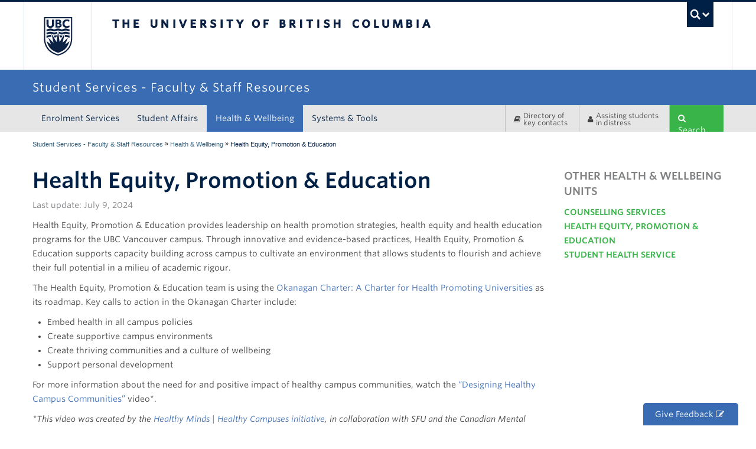

--- FILE ---
content_type: text/html; charset=utf-8
request_url: https://facultystaff.students.ubc.ca/health-wellbeing/health-equity-promotion-education
body_size: 7290
content:
 <!DOCTYPE html>
  <!--[if IEMobile 7]><html class="no-js iem7 oldie" dir="ltr" ><![endif]-->
  <!--[if (IE 7)&!(IEMobile)]><html class="no-js ie7 oldie" dir="ltr" ><![endif]-->
  <!--[if (IE 8)&!(IEMobile)]><html class="no-js ie8 oldie" dir="ltr" ><![endif]-->
  <!--[if (IE 9)&!(IEMobile)]><html class="no-js ie9" dir="ltr" ><![endif]-->
  <!--[[if (gt IE 9)|(gt IEMobile 7)]><!--><html class="no-js" dir="ltr" ><!--<![endif]-->
  <head>
  <meta charset="utf-8" />
<link rel="shortcut icon" href="https://facultystaff.students.ubc.ca/sites/facultystaff.students.ubc.ca/files/favicon_0.ico" type="image/vnd.microsoft.icon" />
<link rel="canonical" href="https://facultystaff.students.ubc.ca/health-wellbeing/health-equity-promotion-education" />
<link rel="shortlink" href="https://facultystaff.students.ubc.ca/node/803" />
<meta name="google-site-verification" content="nNL7tMP_hr-hPL8d7i28HKJ-K6qK0pn9vNZCtLSipkk" />
  <title>Health Equity, Promotion & Education | Student Services - Faculty & Staff Resources</title>
  <meta http-equiv="X-UA-Compatible" content="IE=edge,chrome=1">
  <meta name="HandheldFriendly" content="True">
  <meta name="MobileOptimized" content="320">
  <meta name="viewport" content="width=device-width">
  <meta http-equiv="cleartype" content="on">
    <!--[if lte IE 7]>
  <link href="https://cdn.ubc.ca/clf/7.0.4/css/font-awesome-ie7.css" rel="stylesheet">
  <![endif]-->
  <link rel="shortcut icon" href="//cdn.ubc.ca/clf/7.0.4/img/favicon.ico">
  <link rel="apple-touch-icon-precomposed" sizes="144x144" href="//cdn.ubc.ca/clf/7.0.4/img/apple-touch-icon-144-precomposed.png">
  <link rel="apple-touch-icon-precomposed" sizes="114x114" href="//cdn.ubc.ca/clf/7.0.4/img/apple-touch-icon-114-precomposed.png">
  <link rel="apple-touch-icon-precomposed" sizes="72x72" href="//cdn.ubc.ca/clf/7.0.4/img/apple-touch-icon-72-precomposed.png">
  <link rel="apple-touch-icon-precomposed" href="//cdn.ubc.ca/clf/7.0.4/img/apple-touch-icon-57-precomposed.png">
  <link href="//cdn.ubc.ca/clf/7.0.4/css/ubc-clf-full-bw.min.css" rel="stylesheet">
  <link type="text/css" rel="stylesheet" href="https://facultystaff.students.ubc.ca/sites/facultystaff.students.ubc.ca/files/css/css_lQaZfjVpwP_oGNqdtWCSpJT1EMqXdMiU84ekLLxQnc4.css" media="all" />
<link type="text/css" rel="stylesheet" href="https://facultystaff.students.ubc.ca/sites/facultystaff.students.ubc.ca/files/css/css_lkvHUqwuaMnlSkPLjR6wgdcvM88sr5Mi-fDRQ-vdqKU.css" media="all" />
<link type="text/css" rel="stylesheet" href="https://facultystaff.students.ubc.ca/sites/facultystaff.students.ubc.ca/files/css/css_-s2LQKUwflqL-Q2eAYY_ihaEi1xGAPbhJNrl7FKjxEQ.css" media="all" />
<link type="text/css" rel="stylesheet" href="https://facultystaff.students.ubc.ca/sites/facultystaff.students.ubc.ca/files/css/css_jENQOQqZCRFGZK__DTefxYiXR2RUf03k1ugj3_Vg7vk.css" media="all" />
<link type="text/css" rel="stylesheet" href="//cloud.typography.com/6804272/781004/css/fonts.css" media="all" />
<link type="text/css" rel="stylesheet" href="https://facultystaff.students.ubc.ca/sites/facultystaff.students.ubc.ca/files/css/css_XiaGY2HTtnD6XDXFeMTUkScdoQFbdUTIJNurPk4JwiE.css" media="all" />
  
      <script>(function(w,d,s,l,i){w[l]=w[l]||[];w[l].push({'gtm.start':
        new Date().getTime(),event:'gtm.js'});var f=d.getElementsByTagName(s)[0],
        j=d.createElement(s),dl=l!='dataLayer'?'&l='+l:'';j.async=true;j.src=
        'https://www.googletagmanager.com/gtm.js?id='+i+dl;f.parentNode.insertBefore(j,f);
        })(window,document,'script','dataLayer','GTM-KR9HDXC');</script>    <script src="/sites/facultystaff.students.ubc.ca/themes/es_facultystaff/js/lib/modernizr.custom.2.6.2.js"></script>
</head>
<body class="html not-front not-logged-in one-sidebar sidebar-second page-node page-node- page-node-803 node-type-unit section-health-wellbeing path-health-wellbeing-health-equity-promotion-education themecolour-bw full-width" >
  <noscript><iframe src="https://www.googletagmanager.com/ns.html?id=GTM-KR9HDXC"
      height="0" width="0" style="display:none;visibility:hidden"></iframe></noscript>    <style scoped media="screen">/* Header Option Overrides */
div#ubc7-unit { background: #3A6CB4  !important;
box-shadow: inset 0px -10px 10px -10px #333333;
-moz-box-shadow: inset 0px -10px 10px -10px #333333;
-webkit-box-shadow: inset 0px -10px 10px -10px #333333;}</style>
<div class="skip">
  <a href="#main" class="element-invisible element-focusable">Skip to main content</a>
  <a href="#ubc7-unit-menu" class="element-invisible element-focusable">Skip to main navigation</a>
</div>

  <!-- UBC Global Utility Menu -->
  <div class="collapse expand" id="ubc7-global-menu">
      <div id="ubc7-search" class="expand">
        <div class="container">          <div id="ubc7-search-box">
            <form class="form-search" method="get" action="//www.ubc.ca/search/refine/">
      <input type="text" name="q" placeholder="Search Faculty & Staff" class="input-xlarge search-query">
      <input type="hidden" name="label" value="Faculty & Staff - Student Services" />
      <input type="hidden" name="site" value="facultystaff.students.ubc.ca" />
      <button type="submit" class="btn btn-primary">Search</button>
    </form>          </div>
        </div>      </div>
      <div class="container">      <div id="ubc7-global-header" class="expand">
          <!-- Global Utility Header from CDN -->
      </div>
      </div>  </div>
  <!-- End of UBC Global Utility Menu -->
  <!-- UBC Header -->
  <header id="ubc7-header" class="row-fluid expand" role="banner">
    <div class="container">    <div class="span1">
      <div id="ubc7-logo">
        <a href="http://www.ubc.ca" tabindex="1" title="The University of British Columbia (UBC)">The University of British Columbia</a>
      </div>
    </div>
    <div class="span2">
      <div id="ubc7-apom">
        <a href="http://aplaceofmind.ubc.ca" tabindex="2" title="UBC a place of mind">UBC - A Place of Mind</a>                        
      </div>
    </div>
    <div class="span9" id="ubc7-wordmark-block">
      <div id="ubc7-wordmark">
        <a href="http://www.ubc.ca" tabindex="3" title="The University of British Columbia (UBC)">The University of British Columbia <span class="ubc7-campus" id="ubc7--campus"> campus</span></a>
      </div>
      <div id="ubc7-global-utility">
        <button data-toggle="collapse" data-target="#ubc7-global-menu" tabindex="4"><span>UBC Search</span></button>
        <noscript><a id="ubc7-global-utility-no-script" href="http://ubc.ca/" title="UBC Search">UBC Search</a></noscript>
      </div>
    </div>
    </div>  </header>
  <!-- End of UBC Header -->
  <!-- UBC Unit Identifier -->
  <div id="ubc7-unit" class="row-fluid expand">
    <div class="container">    <div class="span12">
      <div class="navbar">
        <a class="btn btn-navbar" data-toggle="collapse" data-target="#ubc7-unit-navigation">
          <span class="icon-bar"></span>
          <span class="icon-bar"></span>
          <span class="icon-bar"></span>
        </a>
      </div>
      
      <div id="ubc7-unit-name" class="ubc7-single-element"><a href="/"><span id="ubc7-unit-identifier">Student Services - Faculty & Staff Resources</span></a>
    </div>    </div>
    </div>  </div>
  <!-- End of UBC Unit Identifier -->
  <!-- UBC Unit Navigation -->
    <nav id="ubc7-unit-menu" role="navigation" class="navbar expand" data-spy="affix" data-offset-top="180">
    <div class="navbar-inner expand">
      <div class="container">      <div class="nav-collapse collapse" id="ubc7-unit-navigation">
        <h3 class="element-invisible">Main menu</h3><ul id="main-menu" class="nav"><li  class="menu-2403 enrolment-services dropdown"><div class="btn-group"><a href="/enrolment-services" class="btn">Enrolment Services</a><button class="btn dropdown-toggle"><span class="ubc7-arrow blue down-arrow"></span></button><ul class="dropdown-menu"><li  class="menu-16334 business-solutions-and-support"><a href="/enrolment-services/business-solutions-and-support">Business Solutions and Support</a></li>
<li  class="menu-2535 senate-curriculum-services"><a href="/enrolment-services/senate-curriculum-services">Senate &amp; Curriculum Services</a></li>
<li  class="menu-2523 strategic-indigenous-enrolment-initiatives"><a href="/enrolment-services/strategic-indigenous-enrolment-initiatives">Strategic Indigenous Enrolment Initiatives</a></li>
<li  class="menu-2629 student-financial-management"><a href="/enrolment-services/student-financial-management">Student Financial Management</a></li>
<li  class="menu-2627 student-records-scheduling"><a href="/enrolment-services/student-records-scheduling">Student Records &amp; Scheduling</a></li>
<li  class="menu-2625 student-recruitment-undergraduate-admissions"><a href="/enrolment-services/student-recruitment-undergraduate-admissions">Student Recruitment &amp; Undergraduate Admissions</a></li>
<li  class="menu-2623 student-support-advising"><a href="/enrolment-services/student-support-advising">Student Support &amp; Advising</a></li>
<li  class="menu-13914 about-enrolment-services"><a href="/enrolment-services/about-enrolment-services">About Enrolment Services</a></li>
</ul></div></li>
<li  class="menu-2401 student-affairs dropdown"><div class="btn-group"><a href="/student-affairs" class="btn">Student Affairs</a><button class="btn dropdown-toggle"><span class="ubc7-arrow blue down-arrow"></span></button><ul class="dropdown-menu"><li  class="menu-14189 ubc-career-centre"><a href="/student-affairs/ubc-career-centre">UBC Career Centre</a></li>
<li  class="menu-14190 centre-for-student-development-and-leadership"><a href="/student-affairs/centre-student-development-and-leadership">Centre for Student Development and Leadership</a></li>
<li  class="menu-2501 international-student-development"><a href="/student-affairs/international-student-development">International Student Development</a></li>
<li  class="menu-2507 centre-for-community-engaged-learning"><a href="/student-affairs/centre-community-engaged-learning">Centre for Community Engaged Learning</a></li>
<li  class="menu-2503 centre-for-accessibility"><a href="/student-affairs/centre-accessibility">Centre for Accessibility</a></li>
<li  class="menu-6293 sexual-violence-prevention-and-response"><a href="/student-engagement/sexual-violence-prevention-and-response">Sexual Violence Prevention and Response</a></li>
</ul></div></li>
<li  class="menu-9466 active-trail  health-wellbeing dropdown"><div class="btn-group"><a href="/health-wellbeing" class="btn">Health & Wellbeing</a><button class="btn dropdown-toggle"><span class="ubc7-arrow blue down-arrow"></span></button><ul class="dropdown-menu"><li  class="menu-2511 counselling-services"><a href="/health-wellbeing/counselling-services">Counselling Services</a></li>
<li  class="menu-4103 active-trail  health-promotion-education active"><a href="/health-wellbeing/health-equity-promotion-education" class="active">Health Promotion &amp; Education</a></li>
<li  class="menu-2513 student-health-service"><a href="/health-wellbeing/student-health-service">Student Health Service</a></li>
</ul></div></li>
<li  class="menu-2405 systems-tools"><a href="/systems-tools">Systems &amp; Tools</a></li>
</ul>      </div>
      <div id="navbar-custom-block" class="clearfix">
	<div class="link-wrapper">
	    <div id="quick-directory" class="quick-nav-item"><div class="button-wrapper"><a class="btn-quick-nav" href="/directory"><i class="icon-book"></i> Directory of key contacts</a></div></div>	    <div id="quick-link" class="quick-nav-item"><div class="button-wrapper"><a class="btn-quick-nav" href="/health-wellbeing/assisting-students-distress"><i class="icon-user"></i> <span>Assisting students <br/>in distress</span></a></div></div>	</div>
	<div id="quick-search-bar" class="quick-nav-item"><div class="quick-search-wrapper"><a id="search-toggle" class="btn-quick-search btn-quick-nav" href="javascript:void(0);"><i class="icon-search"></i> Search</a><form action="/search" method="get" id="views-exposed-form-search-site-default" accept-charset="UTF-8"><div><div class="views-exposed-form">
  <div class="views-exposed-widgets clearfix">
          <div id="edit-s-wrapper" class="views-exposed-widget views-widget-filter-search_api_views_fulltext">
                        <div class="views-widget">
          <div class="form-item form-type-textfield form-item-s">
 <input placeholder="Search Faculty Staff" type="text" id="edit-s" name="s" value="" size="30" maxlength="128" class="form-text" />
</div>
        </div>
              </div>
                    <div class="views-exposed-widget views-submit-button">
      <input type="submit" id="edit-submit-search-site" name="" value="Search" class="form-submit btn btn-primary" /><button type="submit" class="btn-quick-nav"><i class="icon-search"></i> Search</button>    </div>
      </div>
</div>
</div></form></div></div>      </div>
      </div>    </div>
  </nav>
    <!-- End of UBC Unit Navigation -->
  <!-- UBC Unit Breadcrumbs -->
    <div class="full-width-container">
      <div class="container"><ul class="breadcrumb expand"><li class="breadcrumb-home"><a href="/">Student Services - Faculty & Staff Resources</a></li><li class="breadcrumb-0"></li> » <li class="breadcrumb-1"><a href="/health-wellbeing" title="">Health &amp; Wellbeing</a></li> » <li class="active">Health Equity, Promotion &amp; Education</li></ul></div>   
  <!-- End of UBC Unit Breadcrumbs -->
  <!-- Content Area -->
     
  <div id="main" class="expand row-fluid contentwrapper-node-803">
    <div id="content" class="container column maincontent-node-803" role="main">
      
            
      <section class="span9">  
                        <div id="page-header"><h1 class="page-header">Health Equity, Promotion &amp; Education</h1></div>
                        <div></div>
                <div></div>
                                    <section id="block-system-main" class="block block-system block-odd">

      
  <article id="node-803" class="node node-unit node-odd clearfix">

    
  <div class="content">
      <section class="unit-header"><p class="author">Last update: July 9, 2024</p><p>Health Equity, Promotion &amp; Education provides leadership on health promotion strategies, health equity and health education programs for the UBC Vancouver campus. Through innovative and evidence-based practices, Health Equity, Promotion &amp; Education supports capacity building across campus to cultivate an environment that allows students to flourish and achieve their full potential in a milieu of academic rigour.</p>

<p>The Health Equity, Promotion &amp; Education team is using the <a href="http://www.wellbeing.ubc.ca/okanagan-charter/">Okanagan Charter: A Charter for Health Promoting Universities</a>&nbsp;as its roadmap. Key calls to action in the Okanagan Charter include:</p>

<ul>
	<li>Embed health in all campus policies</li>
	<li>Create supportive campus environments</li>
	<li>Create thriving communities and a culture of wellbeing</li>
	<li>Support personal development</li>
</ul>

<p>For more information about the need for and positive impact of healthy campus communities, watch the <a href="https://vimeo.com/album/2873673/video/68574912">“Designing Healthy Campus Communities”</a> video*.</p>

<p><em>*This video was created by the <a href="https://healthycampuses.ca/">Healthy Minds | Healthy Campuses initiative</a>, in collaboration with SFU and the Canadian Mental Health Association BC Division. UBC is a member of the Healthy Minds | Healthy Campuses network.</em></p></section><section class="unit-operation"><div class="unit-hour-image row-fluid "></div><div class="unit-address"><p><p><strong>Wellness Centre </strong></p>

<p>Suite 1400, Life Building, 6138 Student Union Boulevard, Vancouver, BC</p></p></div></section><section class="unit-works"><h3>Key topics</h3><ul class="work column-3"><li><a href="/building-campus-capacity-enhance-student-wellbeing">Building campus capacity to enhance student wellbeing</a><p>The Health Promotion &amp; Education team builds campus capacity for achieving the goals of the Okanagan Charter through...  <a href="/building-campus-capacity-enhance-student-wellbeing">read more</a></p></li><li><a href="/professional-development-staff-faculty-and-ta%E2%80%99s-support-student-wellbeing">Professional development for staff, faculty, and TA’s to support student wellbeing</a><p>The following sessions are designed for staff, faculty, and teaching assistants. They are intended to build knowledge...  <a href="/professional-development-staff-faculty-and-ta%E2%80%99s-support-student-wellbeing">read more</a></p></li><li><a href="/health-wellbeing/assisting-students-distress">Assisting students in distress</a><p>If you have immediate safety concerns&nbsp;... <a href="/health-wellbeing/assisting-students-distress">read more</a></p></li></ul></section><section class="unit-work-with-us"><h3>Working with us</h3><p>Our team of health promotion specialists provides support to campus partners in the following ways:</p>

<ul>
	<li>Consulting and partnering on student health promotion, health equity and education strategies and initiatives.</li>
	<li>Delivering <a href="https://facultystaff.students.ubc.ca/professional-development-staff-faculty-and-ta%E2%80%99s-support-student-wellbeing">professional development workshops for faculty, staff, and TAs</a> related to student wellness and the student experience, including Early Alert training.</li>
	<li>Providing <a href="https://students.ubc.ca/health/wellness-centre/wellbeing-training-education">learning opportunities for students and student leaders</a> on health and wellbeing-related topics.</li>
</ul></section><section class="unit-resource"><h3>Resources</h3><ul class="resource column-3"><li><img class="file-icon" alt="" src="/modules/file/icons/application-octet-stream.png" /><a href="http://www.wellbeing.ubc.ca/okanagan-charter/" target="_blank">Okanagan Charter</a></li><li><img class="file-icon" alt="" src="/modules/file/icons/application-octet-stream.png" /><a href="https://wellbeing.ubc.ca/" target="_blank">Office of Wellbeing Strategy</a></li><li><img class="file-icon" alt="" src="/modules/file/icons/application-octet-stream.png" /><a href="http://thrive.ubc.ca" target="_blank">Thrive</a></li><li><img class="file-icon" alt="" src="/modules/file/icons/application-octet-stream.png" /><a href="https://students.ubc.ca/health-wellness/wellness-centre" target="_blank">The Wellness Centre</a></li><li><img class="file-icon" alt="" src="/modules/file/icons/application-octet-stream.png" /><a href="https://facultystaff.students.ubc.ca/professional-development-staff-faculty-and-ta%E2%80%99s-support-student-wellbeing" target="_blank">Professional Development Workshops for Staff, Faculty, and TA's</a></li></ul></section><section class="unit-contact"><h3>Contact information</h3><ul class="contacts column-3"><li class="contact"><div class="contact-wrapper"><div class="contact-header"><div class="contact-heading"><h4 class="contact-name"><a href="#" role="button" data-toggle="modal" data-target="#ct-all-1294">Levonne Abshire</a></h4><div class="contact-title">Director, Health Equity, Promotion, and Education</div></div></div><div class="contact-email"><label>Email</label> <a href="mailto:levonne.abshire@ubc.ca">levonne.abshire@ubc.ca</a></div><div id="ct-all-1294" class="block-contact modal hide fade" tabindex="-1" role="dialog" aria-labelledby="myModalLabel" aria-hidden="true"><div class="modal-header"><button type="button" class="close" data-dismiss="modal" aria-hidden="true">X</button><div class="contact-header"><div class="contact-heading"><h3 id="myModalLabel">Levonne Abshire</h3><div class="contact-title">Director, Health Equity, Promotion, and Education</div></div></div><div class="contact-unit"><a href="/health-wellbeing/health-equity-promotion-education" class="unit-name">Health Equity, Promotion & Education</a></div></div><div class="modal-body"><div class="contact-email"><label>Email</label> <a href="mailto:levonne.abshire@ubc.ca">levonne.abshire@ubc.ca</a></div></div></div></div></li></ul></section>    </div> <!-- /.content -->

      <footer>
                </footer>
  
  
</article> <!-- /.node -->
  
</section> <!-- /.block -->
      </section>
      
       
            <aside class="span3 region region-sidebar-second" role="complementary">
	<div class="region-wrapper">
	        <section id="block-views-most-viewed-content-block-1" class="block block-views block-even">

        <header>
    <h2 class="block-title">Other Health &amp; Wellbeing Units</h2>
    </header>
    
  <div class="view view-most-viewed-content view-id-most_viewed_content view-display-id-block_1 view-dom-id-f4d7e5fe1fd9ce68faaba7df5fdd6a8a">
        
  
  
      <div class="view-content">
        <div class="views-row views-row-1 views-row-odd views-row-first">
      
  <span class="views-field views-field-title">        <span class="field-content unit-name"><a href="/health-wellbeing/counselling-services">Counselling Services</a></span>  </span>  </div>
  <div class="views-row views-row-2 views-row-even">
      
  <span class="views-field views-field-title">        <span class="field-content unit-name"><a href="/health-wellbeing/health-equity-promotion-education" class="active">Health Equity, Promotion &amp; Education</a></span>  </span>  </div>
  <div class="views-row views-row-3 views-row-odd views-row-last">
      
  <span class="views-field views-field-title">        <span class="field-content unit-name"><a href="/health-wellbeing/student-health-service">Student Health Service</a></span>  </span>  </div>
    </div>
  
  
  
  
  
  
</div>  
</section> <!-- /.block -->
	</div>
      </aside>  <!-- /#sidebar-second -->
      
    </div><!-- /#content -->
  </div><!-- /#main -->
  
   
        <section id="block-block-27" class="block block-block sideral-corner block-odd">

      
  <div><a class="btn-feedback" href="/feedback" title="Give feedback">Give Feedback <i class="icon-edit"> </i></a></div>
  
</section> <!-- /.block -->
      </div>
    
  <!-- Footer Area Unit Menu - Mobile Only -->
    <!-- End of Footer Area Unit Menu -->
    
  <footer id="ubc7-footer" role="contentinfo" >
    <div class="row-fluid expand" id="ubc7-unit-footer"><div class="container"><div class="row-fluid"><div class="span10" id="ubc7-unit-address"><div class="ubc7-address-unit-name"><strong>Student Services - Faculty & Staff Resources</strong></div><div class="ubc7-address-street">2016-1874 East Mall</div><div class="ubc7-address-location"><span class="ubc7-address-city">Vancouver</span>, <span class="ubc7-address-province" title="BC">BC</span> <span class="ubc7-address-country"></span> <span class="ubc7-address-postal">V6T 1Z1</span></div></div></div></div></div><div class="row-fluid expand ubc7-back-to-top"><div class="container"><div class="span2">
          <a href="#" title="Back to top">Back to top <div class="ubc7-arrow up-arrow grey"></div></a>
        </div></div></div>    <div class="row-fluid expand" id="ubc7-global-footer"><div class="container"><div class="span5" id="ubc7-signature"><a href="http://www.ubc.ca/">The University of British Columbia</a></div>
         <div class="span7" id="ubc7-footer-menu"></div></div></div>
      <div class="row-fluid expand" id="ubc7-minimal-footer"><div class="container"><div class="span12">
           <ul>
             <li><a href="https://cdn.ubc.ca/clf/ref/emergency">Emergency Procedures</a> <span class="divider">|</span></li>
             <li><a href="https://cdn.ubc.ca/clf/ref/terms">Terms of Use</a> <span class="divider">|</span></li>
             <li><a href="https://cdn.ubc.ca/clf/ref/copyright">UBC Copyright</a> <span class="divider">|</span></li>
             <li><a href="https://cdn.ubc.ca/clf/ref/accessibility">Accessibility</a></li>
           </ul>
         </div></div></div>  </footer>
 <!-- /#container -->
 
  <script type="text/javascript" src="https://facultystaff.students.ubc.ca/sites/all/modules/contrib/jquery_update/replace/jquery/1.12/jquery.min.js?v=1.12.4"></script>
<script type="text/javascript" src="https://facultystaff.students.ubc.ca/misc/jquery-extend-3.4.0.js?v=1.12.4"></script>
<script type="text/javascript" src="https://facultystaff.students.ubc.ca/misc/jquery-html-prefilter-3.5.0-backport.js?v=1.12.4"></script>
<script type="text/javascript" src="https://facultystaff.students.ubc.ca/misc/jquery.once.js?v=1.2"></script>
<script type="text/javascript" src="https://facultystaff.students.ubc.ca/misc/drupal.js?t3simk"></script>
<script type="text/javascript" src="https://facultystaff.students.ubc.ca/sites/all/modules/contrib/jquery_update/js/jquery_browser.js?v=0.0.1"></script>
<script type="text/javascript" src="https://facultystaff.students.ubc.ca/sites/all/modules/contrib/jquery_update/replace/ui/ui/minified/jquery.ui.core.min.js?v=1.10.2"></script>
<script type="text/javascript" src="https://facultystaff.students.ubc.ca/sites/all/modules/contrib/jquery_update/replace/ui/ui/minified/jquery.ui.widget.min.js?v=1.10.2"></script>
<script type="text/javascript" src="https://facultystaff.students.ubc.ca/sites/all/modules/contrib/jquery_update/replace/ui/ui/minified/jquery.ui.accordion.min.js?v=1.10.2"></script>
<script type="text/javascript" src="//cdn.ubc.ca/clf/7.0.4/js/ubc-clf.min.js"></script>
<script type="text/javascript" src="https://facultystaff.students.ubc.ca/misc/form-single-submit.js?v=7.103"></script>
<script type="text/javascript">
<!--//--><![CDATA[//><!--
document.createElement( "picture" );
//--><!]]>
</script>
<script type="text/javascript" src="https://facultystaff.students.ubc.ca/sites/all/modules/contrib/nodeviewcount/theme/js/nodeviewcount.js?t3simk"></script>
<script type="text/javascript" src="https://facultystaff.students.ubc.ca/sites/all/modules/contrib/better_exposed_filters/better_exposed_filters.js?t3simk"></script>
<script type="text/javascript" src="https://facultystaff.students.ubc.ca/sites/facultystaff.students.ubc.ca/modules/custom/d7_ubc_ckeditor_plugins-master/js/ubc_ckeditor_plugins.js?t3simk"></script>
<script type="text/javascript" src="https://facultystaff.students.ubc.ca/sites/facultystaff.students.ubc.ca/themes/Megatron-master/js/custom-min.js?t3simk"></script>
<script type="text/javascript" src="https://facultystaff.students.ubc.ca/sites/facultystaff.students.ubc.ca/themes/es_facultystaff/js/lib/bootstrap.min.js?t3simk"></script>
<script type="text/javascript" src="https://facultystaff.students.ubc.ca/sites/facultystaff.students.ubc.ca/themes/es_facultystaff/js/custom.js?t3simk"></script>
<script type="text/javascript">
<!--//--><![CDATA[//><!--
jQuery.extend(Drupal.settings, {"basePath":"\/","pathPrefix":"","setHasJsCookie":0,"ajaxPageState":{"theme":"es_facultystaff","theme_token":"vhrziybYSnWlMODtOUNubyvso-7J7iKdwj8SjQ8WRyo","js":{"sites\/all\/modules\/contrib\/picture\/picturefill2\/picturefill.min.js":1,"sites\/all\/modules\/contrib\/picture\/picture.min.js":1,"sites\/all\/modules\/contrib\/jquery_update\/replace\/jquery\/1.12\/jquery.min.js":1,"misc\/jquery-extend-3.4.0.js":1,"misc\/jquery-html-prefilter-3.5.0-backport.js":1,"misc\/jquery.once.js":1,"misc\/drupal.js":1,"sites\/all\/modules\/contrib\/jquery_update\/js\/jquery_browser.js":1,"sites\/all\/modules\/contrib\/jquery_update\/replace\/ui\/ui\/minified\/jquery.ui.core.min.js":1,"sites\/all\/modules\/contrib\/jquery_update\/replace\/ui\/ui\/minified\/jquery.ui.widget.min.js":1,"sites\/all\/modules\/contrib\/jquery_update\/replace\/ui\/ui\/minified\/jquery.ui.accordion.min.js":1,"\/\/cdn.ubc.ca\/clf\/7.0.4\/js\/ubc-clf.min.js":1,"misc\/form-single-submit.js":1,"0":1,"sites\/all\/modules\/contrib\/nodeviewcount\/theme\/js\/nodeviewcount.js":1,"sites\/all\/modules\/contrib\/better_exposed_filters\/better_exposed_filters.js":1,"sites\/facultystaff.students.ubc.ca\/modules\/custom\/d7_ubc_ckeditor_plugins-master\/js\/ubc_ckeditor_plugins.js":1,"sites\/facultystaff.students.ubc.ca\/themes\/Megatron-master\/js\/custom-min.js":1,"sites\/facultystaff.students.ubc.ca\/themes\/es_facultystaff\/js\/lib\/bootstrap.min.js":1,"sites\/facultystaff.students.ubc.ca\/themes\/es_facultystaff\/js\/custom.js":1},"css":{"modules\/system\/system.base.css":1,"misc\/ui\/jquery.ui.core.css":1,"misc\/ui\/jquery.ui.theme.css":1,"misc\/ui\/jquery.ui.accordion.css":1,"sites\/all\/modules\/contrib\/calendar\/css\/calendar_multiday.css":1,"modules\/field\/theme\/field.css":1,"sites\/all\/modules\/contrib\/picture\/picture_wysiwyg.css":1,"sites\/all\/modules\/contrib\/views\/css\/views.css":1,"sites\/all\/modules\/contrib\/ckeditor\/css\/ckeditor.css":1,"sites\/all\/modules\/contrib\/ctools\/css\/ctools.css":1,"\/\/cloud.typography.com\/6804272\/781004\/css\/fonts.css":1,"sites\/facultystaff.students.ubc.ca\/themes\/es_facultystaff\/css\/clf_drupal.css":1,"sites\/facultystaff.students.ubc.ca\/themes\/es_facultystaff\/css\/unit-custom.css":1,"sites\/facultystaff.students.ubc.ca\/themes\/es_facultystaff\/css\/unit-temp.css":1}},"nodeviewcount":{"nodeviewcount_path":"nodeviewcount","nodeviewcount_nid":"803","nodeviewcount_uid":0},"better_exposed_filters":{"views":{"most_viewed_content":{"displays":{"block_1":{"filters":[]}}}},"datepicker":false,"slider":false,"settings":[],"autosubmit":false},"urlIsAjaxTrusted":{"\/search":true}});
//--><!]]>
</script>
  <script type="text/javascript" src="https://facultystaff.students.ubc.ca/sites/all/modules/contrib/picture/picturefill2/picturefill.min.js?v=2.3.1"></script>
<script type="text/javascript" src="https://facultystaff.students.ubc.ca/sites/all/modules/contrib/picture/picture.min.js?v=7.103"></script>
</body>
</html>
